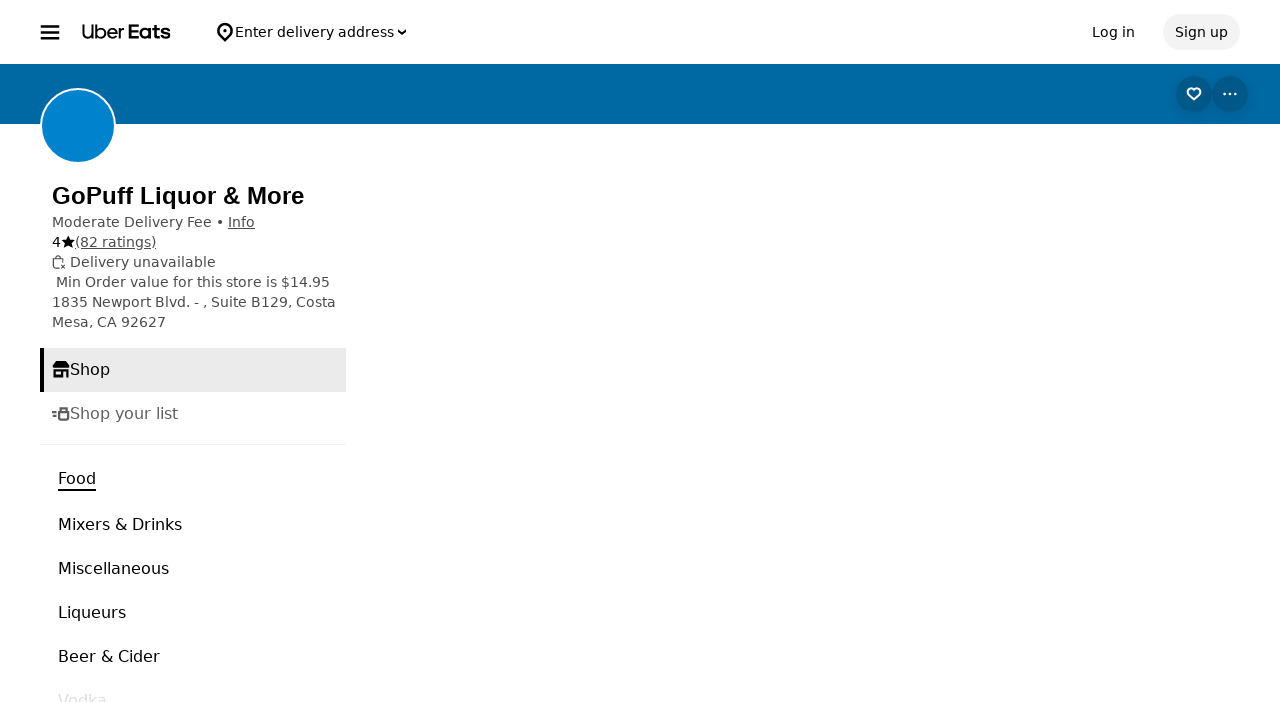

--- FILE ---
content_type: text/html; charset=utf-8
request_url: https://www.google.com/recaptcha/api2/anchor?ar=1&k=6LcP8akUAAAAAMkn2Bo434JdPoTEQpSk2lHODhi0&co=aHR0cHM6Ly93d3cudWJlcmVhdHMuY29tOjQ0Mw..&hl=en&v=PoyoqOPhxBO7pBk68S4YbpHZ&size=invisible&anchor-ms=20000&execute-ms=30000&cb=9fsu83o89q34
body_size: 49008
content:
<!DOCTYPE HTML><html dir="ltr" lang="en"><head><meta http-equiv="Content-Type" content="text/html; charset=UTF-8">
<meta http-equiv="X-UA-Compatible" content="IE=edge">
<title>reCAPTCHA</title>
<style type="text/css">
/* cyrillic-ext */
@font-face {
  font-family: 'Roboto';
  font-style: normal;
  font-weight: 400;
  font-stretch: 100%;
  src: url(//fonts.gstatic.com/s/roboto/v48/KFO7CnqEu92Fr1ME7kSn66aGLdTylUAMa3GUBHMdazTgWw.woff2) format('woff2');
  unicode-range: U+0460-052F, U+1C80-1C8A, U+20B4, U+2DE0-2DFF, U+A640-A69F, U+FE2E-FE2F;
}
/* cyrillic */
@font-face {
  font-family: 'Roboto';
  font-style: normal;
  font-weight: 400;
  font-stretch: 100%;
  src: url(//fonts.gstatic.com/s/roboto/v48/KFO7CnqEu92Fr1ME7kSn66aGLdTylUAMa3iUBHMdazTgWw.woff2) format('woff2');
  unicode-range: U+0301, U+0400-045F, U+0490-0491, U+04B0-04B1, U+2116;
}
/* greek-ext */
@font-face {
  font-family: 'Roboto';
  font-style: normal;
  font-weight: 400;
  font-stretch: 100%;
  src: url(//fonts.gstatic.com/s/roboto/v48/KFO7CnqEu92Fr1ME7kSn66aGLdTylUAMa3CUBHMdazTgWw.woff2) format('woff2');
  unicode-range: U+1F00-1FFF;
}
/* greek */
@font-face {
  font-family: 'Roboto';
  font-style: normal;
  font-weight: 400;
  font-stretch: 100%;
  src: url(//fonts.gstatic.com/s/roboto/v48/KFO7CnqEu92Fr1ME7kSn66aGLdTylUAMa3-UBHMdazTgWw.woff2) format('woff2');
  unicode-range: U+0370-0377, U+037A-037F, U+0384-038A, U+038C, U+038E-03A1, U+03A3-03FF;
}
/* math */
@font-face {
  font-family: 'Roboto';
  font-style: normal;
  font-weight: 400;
  font-stretch: 100%;
  src: url(//fonts.gstatic.com/s/roboto/v48/KFO7CnqEu92Fr1ME7kSn66aGLdTylUAMawCUBHMdazTgWw.woff2) format('woff2');
  unicode-range: U+0302-0303, U+0305, U+0307-0308, U+0310, U+0312, U+0315, U+031A, U+0326-0327, U+032C, U+032F-0330, U+0332-0333, U+0338, U+033A, U+0346, U+034D, U+0391-03A1, U+03A3-03A9, U+03B1-03C9, U+03D1, U+03D5-03D6, U+03F0-03F1, U+03F4-03F5, U+2016-2017, U+2034-2038, U+203C, U+2040, U+2043, U+2047, U+2050, U+2057, U+205F, U+2070-2071, U+2074-208E, U+2090-209C, U+20D0-20DC, U+20E1, U+20E5-20EF, U+2100-2112, U+2114-2115, U+2117-2121, U+2123-214F, U+2190, U+2192, U+2194-21AE, U+21B0-21E5, U+21F1-21F2, U+21F4-2211, U+2213-2214, U+2216-22FF, U+2308-230B, U+2310, U+2319, U+231C-2321, U+2336-237A, U+237C, U+2395, U+239B-23B7, U+23D0, U+23DC-23E1, U+2474-2475, U+25AF, U+25B3, U+25B7, U+25BD, U+25C1, U+25CA, U+25CC, U+25FB, U+266D-266F, U+27C0-27FF, U+2900-2AFF, U+2B0E-2B11, U+2B30-2B4C, U+2BFE, U+3030, U+FF5B, U+FF5D, U+1D400-1D7FF, U+1EE00-1EEFF;
}
/* symbols */
@font-face {
  font-family: 'Roboto';
  font-style: normal;
  font-weight: 400;
  font-stretch: 100%;
  src: url(//fonts.gstatic.com/s/roboto/v48/KFO7CnqEu92Fr1ME7kSn66aGLdTylUAMaxKUBHMdazTgWw.woff2) format('woff2');
  unicode-range: U+0001-000C, U+000E-001F, U+007F-009F, U+20DD-20E0, U+20E2-20E4, U+2150-218F, U+2190, U+2192, U+2194-2199, U+21AF, U+21E6-21F0, U+21F3, U+2218-2219, U+2299, U+22C4-22C6, U+2300-243F, U+2440-244A, U+2460-24FF, U+25A0-27BF, U+2800-28FF, U+2921-2922, U+2981, U+29BF, U+29EB, U+2B00-2BFF, U+4DC0-4DFF, U+FFF9-FFFB, U+10140-1018E, U+10190-1019C, U+101A0, U+101D0-101FD, U+102E0-102FB, U+10E60-10E7E, U+1D2C0-1D2D3, U+1D2E0-1D37F, U+1F000-1F0FF, U+1F100-1F1AD, U+1F1E6-1F1FF, U+1F30D-1F30F, U+1F315, U+1F31C, U+1F31E, U+1F320-1F32C, U+1F336, U+1F378, U+1F37D, U+1F382, U+1F393-1F39F, U+1F3A7-1F3A8, U+1F3AC-1F3AF, U+1F3C2, U+1F3C4-1F3C6, U+1F3CA-1F3CE, U+1F3D4-1F3E0, U+1F3ED, U+1F3F1-1F3F3, U+1F3F5-1F3F7, U+1F408, U+1F415, U+1F41F, U+1F426, U+1F43F, U+1F441-1F442, U+1F444, U+1F446-1F449, U+1F44C-1F44E, U+1F453, U+1F46A, U+1F47D, U+1F4A3, U+1F4B0, U+1F4B3, U+1F4B9, U+1F4BB, U+1F4BF, U+1F4C8-1F4CB, U+1F4D6, U+1F4DA, U+1F4DF, U+1F4E3-1F4E6, U+1F4EA-1F4ED, U+1F4F7, U+1F4F9-1F4FB, U+1F4FD-1F4FE, U+1F503, U+1F507-1F50B, U+1F50D, U+1F512-1F513, U+1F53E-1F54A, U+1F54F-1F5FA, U+1F610, U+1F650-1F67F, U+1F687, U+1F68D, U+1F691, U+1F694, U+1F698, U+1F6AD, U+1F6B2, U+1F6B9-1F6BA, U+1F6BC, U+1F6C6-1F6CF, U+1F6D3-1F6D7, U+1F6E0-1F6EA, U+1F6F0-1F6F3, U+1F6F7-1F6FC, U+1F700-1F7FF, U+1F800-1F80B, U+1F810-1F847, U+1F850-1F859, U+1F860-1F887, U+1F890-1F8AD, U+1F8B0-1F8BB, U+1F8C0-1F8C1, U+1F900-1F90B, U+1F93B, U+1F946, U+1F984, U+1F996, U+1F9E9, U+1FA00-1FA6F, U+1FA70-1FA7C, U+1FA80-1FA89, U+1FA8F-1FAC6, U+1FACE-1FADC, U+1FADF-1FAE9, U+1FAF0-1FAF8, U+1FB00-1FBFF;
}
/* vietnamese */
@font-face {
  font-family: 'Roboto';
  font-style: normal;
  font-weight: 400;
  font-stretch: 100%;
  src: url(//fonts.gstatic.com/s/roboto/v48/KFO7CnqEu92Fr1ME7kSn66aGLdTylUAMa3OUBHMdazTgWw.woff2) format('woff2');
  unicode-range: U+0102-0103, U+0110-0111, U+0128-0129, U+0168-0169, U+01A0-01A1, U+01AF-01B0, U+0300-0301, U+0303-0304, U+0308-0309, U+0323, U+0329, U+1EA0-1EF9, U+20AB;
}
/* latin-ext */
@font-face {
  font-family: 'Roboto';
  font-style: normal;
  font-weight: 400;
  font-stretch: 100%;
  src: url(//fonts.gstatic.com/s/roboto/v48/KFO7CnqEu92Fr1ME7kSn66aGLdTylUAMa3KUBHMdazTgWw.woff2) format('woff2');
  unicode-range: U+0100-02BA, U+02BD-02C5, U+02C7-02CC, U+02CE-02D7, U+02DD-02FF, U+0304, U+0308, U+0329, U+1D00-1DBF, U+1E00-1E9F, U+1EF2-1EFF, U+2020, U+20A0-20AB, U+20AD-20C0, U+2113, U+2C60-2C7F, U+A720-A7FF;
}
/* latin */
@font-face {
  font-family: 'Roboto';
  font-style: normal;
  font-weight: 400;
  font-stretch: 100%;
  src: url(//fonts.gstatic.com/s/roboto/v48/KFO7CnqEu92Fr1ME7kSn66aGLdTylUAMa3yUBHMdazQ.woff2) format('woff2');
  unicode-range: U+0000-00FF, U+0131, U+0152-0153, U+02BB-02BC, U+02C6, U+02DA, U+02DC, U+0304, U+0308, U+0329, U+2000-206F, U+20AC, U+2122, U+2191, U+2193, U+2212, U+2215, U+FEFF, U+FFFD;
}
/* cyrillic-ext */
@font-face {
  font-family: 'Roboto';
  font-style: normal;
  font-weight: 500;
  font-stretch: 100%;
  src: url(//fonts.gstatic.com/s/roboto/v48/KFO7CnqEu92Fr1ME7kSn66aGLdTylUAMa3GUBHMdazTgWw.woff2) format('woff2');
  unicode-range: U+0460-052F, U+1C80-1C8A, U+20B4, U+2DE0-2DFF, U+A640-A69F, U+FE2E-FE2F;
}
/* cyrillic */
@font-face {
  font-family: 'Roboto';
  font-style: normal;
  font-weight: 500;
  font-stretch: 100%;
  src: url(//fonts.gstatic.com/s/roboto/v48/KFO7CnqEu92Fr1ME7kSn66aGLdTylUAMa3iUBHMdazTgWw.woff2) format('woff2');
  unicode-range: U+0301, U+0400-045F, U+0490-0491, U+04B0-04B1, U+2116;
}
/* greek-ext */
@font-face {
  font-family: 'Roboto';
  font-style: normal;
  font-weight: 500;
  font-stretch: 100%;
  src: url(//fonts.gstatic.com/s/roboto/v48/KFO7CnqEu92Fr1ME7kSn66aGLdTylUAMa3CUBHMdazTgWw.woff2) format('woff2');
  unicode-range: U+1F00-1FFF;
}
/* greek */
@font-face {
  font-family: 'Roboto';
  font-style: normal;
  font-weight: 500;
  font-stretch: 100%;
  src: url(//fonts.gstatic.com/s/roboto/v48/KFO7CnqEu92Fr1ME7kSn66aGLdTylUAMa3-UBHMdazTgWw.woff2) format('woff2');
  unicode-range: U+0370-0377, U+037A-037F, U+0384-038A, U+038C, U+038E-03A1, U+03A3-03FF;
}
/* math */
@font-face {
  font-family: 'Roboto';
  font-style: normal;
  font-weight: 500;
  font-stretch: 100%;
  src: url(//fonts.gstatic.com/s/roboto/v48/KFO7CnqEu92Fr1ME7kSn66aGLdTylUAMawCUBHMdazTgWw.woff2) format('woff2');
  unicode-range: U+0302-0303, U+0305, U+0307-0308, U+0310, U+0312, U+0315, U+031A, U+0326-0327, U+032C, U+032F-0330, U+0332-0333, U+0338, U+033A, U+0346, U+034D, U+0391-03A1, U+03A3-03A9, U+03B1-03C9, U+03D1, U+03D5-03D6, U+03F0-03F1, U+03F4-03F5, U+2016-2017, U+2034-2038, U+203C, U+2040, U+2043, U+2047, U+2050, U+2057, U+205F, U+2070-2071, U+2074-208E, U+2090-209C, U+20D0-20DC, U+20E1, U+20E5-20EF, U+2100-2112, U+2114-2115, U+2117-2121, U+2123-214F, U+2190, U+2192, U+2194-21AE, U+21B0-21E5, U+21F1-21F2, U+21F4-2211, U+2213-2214, U+2216-22FF, U+2308-230B, U+2310, U+2319, U+231C-2321, U+2336-237A, U+237C, U+2395, U+239B-23B7, U+23D0, U+23DC-23E1, U+2474-2475, U+25AF, U+25B3, U+25B7, U+25BD, U+25C1, U+25CA, U+25CC, U+25FB, U+266D-266F, U+27C0-27FF, U+2900-2AFF, U+2B0E-2B11, U+2B30-2B4C, U+2BFE, U+3030, U+FF5B, U+FF5D, U+1D400-1D7FF, U+1EE00-1EEFF;
}
/* symbols */
@font-face {
  font-family: 'Roboto';
  font-style: normal;
  font-weight: 500;
  font-stretch: 100%;
  src: url(//fonts.gstatic.com/s/roboto/v48/KFO7CnqEu92Fr1ME7kSn66aGLdTylUAMaxKUBHMdazTgWw.woff2) format('woff2');
  unicode-range: U+0001-000C, U+000E-001F, U+007F-009F, U+20DD-20E0, U+20E2-20E4, U+2150-218F, U+2190, U+2192, U+2194-2199, U+21AF, U+21E6-21F0, U+21F3, U+2218-2219, U+2299, U+22C4-22C6, U+2300-243F, U+2440-244A, U+2460-24FF, U+25A0-27BF, U+2800-28FF, U+2921-2922, U+2981, U+29BF, U+29EB, U+2B00-2BFF, U+4DC0-4DFF, U+FFF9-FFFB, U+10140-1018E, U+10190-1019C, U+101A0, U+101D0-101FD, U+102E0-102FB, U+10E60-10E7E, U+1D2C0-1D2D3, U+1D2E0-1D37F, U+1F000-1F0FF, U+1F100-1F1AD, U+1F1E6-1F1FF, U+1F30D-1F30F, U+1F315, U+1F31C, U+1F31E, U+1F320-1F32C, U+1F336, U+1F378, U+1F37D, U+1F382, U+1F393-1F39F, U+1F3A7-1F3A8, U+1F3AC-1F3AF, U+1F3C2, U+1F3C4-1F3C6, U+1F3CA-1F3CE, U+1F3D4-1F3E0, U+1F3ED, U+1F3F1-1F3F3, U+1F3F5-1F3F7, U+1F408, U+1F415, U+1F41F, U+1F426, U+1F43F, U+1F441-1F442, U+1F444, U+1F446-1F449, U+1F44C-1F44E, U+1F453, U+1F46A, U+1F47D, U+1F4A3, U+1F4B0, U+1F4B3, U+1F4B9, U+1F4BB, U+1F4BF, U+1F4C8-1F4CB, U+1F4D6, U+1F4DA, U+1F4DF, U+1F4E3-1F4E6, U+1F4EA-1F4ED, U+1F4F7, U+1F4F9-1F4FB, U+1F4FD-1F4FE, U+1F503, U+1F507-1F50B, U+1F50D, U+1F512-1F513, U+1F53E-1F54A, U+1F54F-1F5FA, U+1F610, U+1F650-1F67F, U+1F687, U+1F68D, U+1F691, U+1F694, U+1F698, U+1F6AD, U+1F6B2, U+1F6B9-1F6BA, U+1F6BC, U+1F6C6-1F6CF, U+1F6D3-1F6D7, U+1F6E0-1F6EA, U+1F6F0-1F6F3, U+1F6F7-1F6FC, U+1F700-1F7FF, U+1F800-1F80B, U+1F810-1F847, U+1F850-1F859, U+1F860-1F887, U+1F890-1F8AD, U+1F8B0-1F8BB, U+1F8C0-1F8C1, U+1F900-1F90B, U+1F93B, U+1F946, U+1F984, U+1F996, U+1F9E9, U+1FA00-1FA6F, U+1FA70-1FA7C, U+1FA80-1FA89, U+1FA8F-1FAC6, U+1FACE-1FADC, U+1FADF-1FAE9, U+1FAF0-1FAF8, U+1FB00-1FBFF;
}
/* vietnamese */
@font-face {
  font-family: 'Roboto';
  font-style: normal;
  font-weight: 500;
  font-stretch: 100%;
  src: url(//fonts.gstatic.com/s/roboto/v48/KFO7CnqEu92Fr1ME7kSn66aGLdTylUAMa3OUBHMdazTgWw.woff2) format('woff2');
  unicode-range: U+0102-0103, U+0110-0111, U+0128-0129, U+0168-0169, U+01A0-01A1, U+01AF-01B0, U+0300-0301, U+0303-0304, U+0308-0309, U+0323, U+0329, U+1EA0-1EF9, U+20AB;
}
/* latin-ext */
@font-face {
  font-family: 'Roboto';
  font-style: normal;
  font-weight: 500;
  font-stretch: 100%;
  src: url(//fonts.gstatic.com/s/roboto/v48/KFO7CnqEu92Fr1ME7kSn66aGLdTylUAMa3KUBHMdazTgWw.woff2) format('woff2');
  unicode-range: U+0100-02BA, U+02BD-02C5, U+02C7-02CC, U+02CE-02D7, U+02DD-02FF, U+0304, U+0308, U+0329, U+1D00-1DBF, U+1E00-1E9F, U+1EF2-1EFF, U+2020, U+20A0-20AB, U+20AD-20C0, U+2113, U+2C60-2C7F, U+A720-A7FF;
}
/* latin */
@font-face {
  font-family: 'Roboto';
  font-style: normal;
  font-weight: 500;
  font-stretch: 100%;
  src: url(//fonts.gstatic.com/s/roboto/v48/KFO7CnqEu92Fr1ME7kSn66aGLdTylUAMa3yUBHMdazQ.woff2) format('woff2');
  unicode-range: U+0000-00FF, U+0131, U+0152-0153, U+02BB-02BC, U+02C6, U+02DA, U+02DC, U+0304, U+0308, U+0329, U+2000-206F, U+20AC, U+2122, U+2191, U+2193, U+2212, U+2215, U+FEFF, U+FFFD;
}
/* cyrillic-ext */
@font-face {
  font-family: 'Roboto';
  font-style: normal;
  font-weight: 900;
  font-stretch: 100%;
  src: url(//fonts.gstatic.com/s/roboto/v48/KFO7CnqEu92Fr1ME7kSn66aGLdTylUAMa3GUBHMdazTgWw.woff2) format('woff2');
  unicode-range: U+0460-052F, U+1C80-1C8A, U+20B4, U+2DE0-2DFF, U+A640-A69F, U+FE2E-FE2F;
}
/* cyrillic */
@font-face {
  font-family: 'Roboto';
  font-style: normal;
  font-weight: 900;
  font-stretch: 100%;
  src: url(//fonts.gstatic.com/s/roboto/v48/KFO7CnqEu92Fr1ME7kSn66aGLdTylUAMa3iUBHMdazTgWw.woff2) format('woff2');
  unicode-range: U+0301, U+0400-045F, U+0490-0491, U+04B0-04B1, U+2116;
}
/* greek-ext */
@font-face {
  font-family: 'Roboto';
  font-style: normal;
  font-weight: 900;
  font-stretch: 100%;
  src: url(//fonts.gstatic.com/s/roboto/v48/KFO7CnqEu92Fr1ME7kSn66aGLdTylUAMa3CUBHMdazTgWw.woff2) format('woff2');
  unicode-range: U+1F00-1FFF;
}
/* greek */
@font-face {
  font-family: 'Roboto';
  font-style: normal;
  font-weight: 900;
  font-stretch: 100%;
  src: url(//fonts.gstatic.com/s/roboto/v48/KFO7CnqEu92Fr1ME7kSn66aGLdTylUAMa3-UBHMdazTgWw.woff2) format('woff2');
  unicode-range: U+0370-0377, U+037A-037F, U+0384-038A, U+038C, U+038E-03A1, U+03A3-03FF;
}
/* math */
@font-face {
  font-family: 'Roboto';
  font-style: normal;
  font-weight: 900;
  font-stretch: 100%;
  src: url(//fonts.gstatic.com/s/roboto/v48/KFO7CnqEu92Fr1ME7kSn66aGLdTylUAMawCUBHMdazTgWw.woff2) format('woff2');
  unicode-range: U+0302-0303, U+0305, U+0307-0308, U+0310, U+0312, U+0315, U+031A, U+0326-0327, U+032C, U+032F-0330, U+0332-0333, U+0338, U+033A, U+0346, U+034D, U+0391-03A1, U+03A3-03A9, U+03B1-03C9, U+03D1, U+03D5-03D6, U+03F0-03F1, U+03F4-03F5, U+2016-2017, U+2034-2038, U+203C, U+2040, U+2043, U+2047, U+2050, U+2057, U+205F, U+2070-2071, U+2074-208E, U+2090-209C, U+20D0-20DC, U+20E1, U+20E5-20EF, U+2100-2112, U+2114-2115, U+2117-2121, U+2123-214F, U+2190, U+2192, U+2194-21AE, U+21B0-21E5, U+21F1-21F2, U+21F4-2211, U+2213-2214, U+2216-22FF, U+2308-230B, U+2310, U+2319, U+231C-2321, U+2336-237A, U+237C, U+2395, U+239B-23B7, U+23D0, U+23DC-23E1, U+2474-2475, U+25AF, U+25B3, U+25B7, U+25BD, U+25C1, U+25CA, U+25CC, U+25FB, U+266D-266F, U+27C0-27FF, U+2900-2AFF, U+2B0E-2B11, U+2B30-2B4C, U+2BFE, U+3030, U+FF5B, U+FF5D, U+1D400-1D7FF, U+1EE00-1EEFF;
}
/* symbols */
@font-face {
  font-family: 'Roboto';
  font-style: normal;
  font-weight: 900;
  font-stretch: 100%;
  src: url(//fonts.gstatic.com/s/roboto/v48/KFO7CnqEu92Fr1ME7kSn66aGLdTylUAMaxKUBHMdazTgWw.woff2) format('woff2');
  unicode-range: U+0001-000C, U+000E-001F, U+007F-009F, U+20DD-20E0, U+20E2-20E4, U+2150-218F, U+2190, U+2192, U+2194-2199, U+21AF, U+21E6-21F0, U+21F3, U+2218-2219, U+2299, U+22C4-22C6, U+2300-243F, U+2440-244A, U+2460-24FF, U+25A0-27BF, U+2800-28FF, U+2921-2922, U+2981, U+29BF, U+29EB, U+2B00-2BFF, U+4DC0-4DFF, U+FFF9-FFFB, U+10140-1018E, U+10190-1019C, U+101A0, U+101D0-101FD, U+102E0-102FB, U+10E60-10E7E, U+1D2C0-1D2D3, U+1D2E0-1D37F, U+1F000-1F0FF, U+1F100-1F1AD, U+1F1E6-1F1FF, U+1F30D-1F30F, U+1F315, U+1F31C, U+1F31E, U+1F320-1F32C, U+1F336, U+1F378, U+1F37D, U+1F382, U+1F393-1F39F, U+1F3A7-1F3A8, U+1F3AC-1F3AF, U+1F3C2, U+1F3C4-1F3C6, U+1F3CA-1F3CE, U+1F3D4-1F3E0, U+1F3ED, U+1F3F1-1F3F3, U+1F3F5-1F3F7, U+1F408, U+1F415, U+1F41F, U+1F426, U+1F43F, U+1F441-1F442, U+1F444, U+1F446-1F449, U+1F44C-1F44E, U+1F453, U+1F46A, U+1F47D, U+1F4A3, U+1F4B0, U+1F4B3, U+1F4B9, U+1F4BB, U+1F4BF, U+1F4C8-1F4CB, U+1F4D6, U+1F4DA, U+1F4DF, U+1F4E3-1F4E6, U+1F4EA-1F4ED, U+1F4F7, U+1F4F9-1F4FB, U+1F4FD-1F4FE, U+1F503, U+1F507-1F50B, U+1F50D, U+1F512-1F513, U+1F53E-1F54A, U+1F54F-1F5FA, U+1F610, U+1F650-1F67F, U+1F687, U+1F68D, U+1F691, U+1F694, U+1F698, U+1F6AD, U+1F6B2, U+1F6B9-1F6BA, U+1F6BC, U+1F6C6-1F6CF, U+1F6D3-1F6D7, U+1F6E0-1F6EA, U+1F6F0-1F6F3, U+1F6F7-1F6FC, U+1F700-1F7FF, U+1F800-1F80B, U+1F810-1F847, U+1F850-1F859, U+1F860-1F887, U+1F890-1F8AD, U+1F8B0-1F8BB, U+1F8C0-1F8C1, U+1F900-1F90B, U+1F93B, U+1F946, U+1F984, U+1F996, U+1F9E9, U+1FA00-1FA6F, U+1FA70-1FA7C, U+1FA80-1FA89, U+1FA8F-1FAC6, U+1FACE-1FADC, U+1FADF-1FAE9, U+1FAF0-1FAF8, U+1FB00-1FBFF;
}
/* vietnamese */
@font-face {
  font-family: 'Roboto';
  font-style: normal;
  font-weight: 900;
  font-stretch: 100%;
  src: url(//fonts.gstatic.com/s/roboto/v48/KFO7CnqEu92Fr1ME7kSn66aGLdTylUAMa3OUBHMdazTgWw.woff2) format('woff2');
  unicode-range: U+0102-0103, U+0110-0111, U+0128-0129, U+0168-0169, U+01A0-01A1, U+01AF-01B0, U+0300-0301, U+0303-0304, U+0308-0309, U+0323, U+0329, U+1EA0-1EF9, U+20AB;
}
/* latin-ext */
@font-face {
  font-family: 'Roboto';
  font-style: normal;
  font-weight: 900;
  font-stretch: 100%;
  src: url(//fonts.gstatic.com/s/roboto/v48/KFO7CnqEu92Fr1ME7kSn66aGLdTylUAMa3KUBHMdazTgWw.woff2) format('woff2');
  unicode-range: U+0100-02BA, U+02BD-02C5, U+02C7-02CC, U+02CE-02D7, U+02DD-02FF, U+0304, U+0308, U+0329, U+1D00-1DBF, U+1E00-1E9F, U+1EF2-1EFF, U+2020, U+20A0-20AB, U+20AD-20C0, U+2113, U+2C60-2C7F, U+A720-A7FF;
}
/* latin */
@font-face {
  font-family: 'Roboto';
  font-style: normal;
  font-weight: 900;
  font-stretch: 100%;
  src: url(//fonts.gstatic.com/s/roboto/v48/KFO7CnqEu92Fr1ME7kSn66aGLdTylUAMa3yUBHMdazQ.woff2) format('woff2');
  unicode-range: U+0000-00FF, U+0131, U+0152-0153, U+02BB-02BC, U+02C6, U+02DA, U+02DC, U+0304, U+0308, U+0329, U+2000-206F, U+20AC, U+2122, U+2191, U+2193, U+2212, U+2215, U+FEFF, U+FFFD;
}

</style>
<link rel="stylesheet" type="text/css" href="https://www.gstatic.com/recaptcha/releases/PoyoqOPhxBO7pBk68S4YbpHZ/styles__ltr.css">
<script nonce="MiAcgtv8wy76gFI-dQBkuA" type="text/javascript">window['__recaptcha_api'] = 'https://www.google.com/recaptcha/api2/';</script>
<script type="text/javascript" src="https://www.gstatic.com/recaptcha/releases/PoyoqOPhxBO7pBk68S4YbpHZ/recaptcha__en.js" nonce="MiAcgtv8wy76gFI-dQBkuA">
      
    </script></head>
<body><div id="rc-anchor-alert" class="rc-anchor-alert"></div>
<input type="hidden" id="recaptcha-token" value="[base64]">
<script type="text/javascript" nonce="MiAcgtv8wy76gFI-dQBkuA">
      recaptcha.anchor.Main.init("[\x22ainput\x22,[\x22bgdata\x22,\x22\x22,\[base64]/[base64]/[base64]/[base64]/[base64]/[base64]/[base64]/[base64]/[base64]/[base64]\\u003d\x22,\[base64]\x22,\x22wrXCt8KLfsOzccOUw5zDocK1HsOFR8KIw7YewpMuwp7CiMKjw44hwp5cw7TDhcKTEcKBWcKRaQzDlMKdw5cFFFXCj8OOAH3DmRLDtWLCmkgRfwjCuRTDjWZ5OkZRY8OcZMOOw6ZoN1TCpRtMMMKsbjZQwrUHw6bDjMKMMsKwwrjCvMKfw7NZw6ZaNcKnOX/DvcOhT8Onw5TDuS3ClcO1wrA8GsO/LiTCksOhHWZgHcOWw6TCmQzDjsOwBE4twqPDumbClsOswrzDq8O+bxbDh8KXwpTCvHvCtlwcw6rDu8Kpwroyw54EwqzCrsKdwrjDrVfDlsKDwpnDn3l7wqhpw48Rw5nDusKNQMKBw58MIsOMX8KFUg/CjMKywroTw7fCqxfCmDoCSAzCniMLwoLDgDUrdyfCpD7Cp8ODeMKrwo8aWTbDh8KnPFI5w6DCqsOOw4TCtMKcVMOwwpFyNlvCucOqRGMyw4TCvl7ChcK2w4jDvWzDrlXCg8KhR11yO8K1w5YeBkDDo8K6wr4aCmDCvsKNaMKQDjMiDsK/[base64]/wphJURh2UF1FwoMlw5rDgMK+K8KjwojDkE/CucOmNMOew6lJw5ENw6s4bEx9TBvDsApWYsKkwpZ4djzDssO9Yk9Kw5lhQcO7OMO0ZxM0w7MxJ8Ocw5bClsKTdw/Cg8OiIGwzw60AQy1lXMK+wqLCtFpjPMOaw7bCrMKVwoPDkhXChcOcw5/[base64]/DvMOHwqtzDMOfEcO0L8OnTcKjwoUww44tAcOlw5Qbwo/DiHwMLsO+dsO4F8KRNgPCoMKBNwHCu8KhwoDCsVTCrFkwU8Oiwq7ChSw8WBx/wp3Cn8OMwo4aw6ECwr3CoAQow5/DvsOMwrYCPE3DlsKgGE1tHU7DtcKBw4Uuw71pGcKvVXjCjGsoU8Krw5jDkVd1HnkUw6bCqzlmwoUJwpbCgWbDl2F7N8KNVEbCjMKPwp0vbh3DuCfCoRZKwqHDs8KwTcOXw45Gw47CmsKmKl4wF8Oxw4LCqsKpUsO/[base64]/DkR5LwozDnm3DrjHCmsKRw4ktOMOxNsK2w7/DvsK8XUQIw7LCocOqBD8+TsO1U0LDsDYCw5vDtk93e8OPw78JVivDtUxfw6XCh8Ogwr85wpxywrLDs8KjwqhgGEvCuR1TwpRpwprCpcOjQMKBw5DCicKdISpdw7otIcKmJTrDhFcmbw/ClMO1YnXDh8KJw4rDkB11wpTCmsOswpUyw7DCnMO5w7fClMKHPMK1WlBsYsOUwogzXXzCksOrwrzCsETDl8Oaw5HDsMKCYFB+TjzCgjjCuMKtExbDuCXDryLDgMOTw5xgwq1aw5zCv8KqwrPCgcK4VErDjMKswoNxDiw6woBiGMODMcKHCMOcwopdwp/DusKew7R9ZsO5woXDiQ98wqXDs8OpB8OrwqoOK8OTNsKpXMKoVcO6wpvDr33Dq8KsMsODWBXChBLDm1cLwrZ5w5zDgCjCpnfCk8KKU8O1d0/DpMO7L8KHXMONPVzCn8OowojDilhJG8O8EMKiw7DDsz7DksKjwpjCj8KaTcKMw4TCvsOnw6zDsRIrHcKqbsK5AwYeW8K4QSPCjzvDi8KYdMKYRcK1w6/Co8KhP3TCl8K+wrXCpjhEw7HCgHgwT8KCQiBEwpjDtwrDv8KPw6TCpcO/w6MbKcOZwo7CmsKoDMK5wro4wpjDn8KHwoPCk8KaFxg5wpxYc2zDu13CvmnClBvDv07DqcO4awwtw57CtWrDhH4vbEnCv8ONFsOFwoPDrMKgesO5w5XDoMO9w7htcFEWa04UaQoqw7/DvcOXwrbCtkwERUo3wq/CnAJEcsOkcW44QMOmBX0qSgDDlsOkw6glMGvDtEbCg3jCkMO8cMOBw4U9UMOrw6bDnGHCoCbClwjDicKpJkQWwoxhwq3CmVTDuSotw6NjEiwbQ8KcBsO6w7bCksOBRXfDu8KaX8OxwrgmRcKtw7oCw4TDvzIrfsKKVCVrT8Ofwq1rw7/CkQ/CqX4VMELDqcK1wrUUwqPCr37Cs8KGwpF+w4ZmDgLCogZuwqHCk8KrO8KEw5lHw5F/dMOdeVgXw6bCtijDhsO0w6YGRUQGWEvClmnCnBQ9wovDgQPCu8OCaUnCp8K7dVzCo8KrI3BTw6vDkMOFwo3DisOeGH8uZsK+w6ppGllYwrkLGcK5XsKWw5leR8KGFRkKesO3FsKFw7PChsOxw7t2dsKsLj/[base64]/[base64]/fDHDrH1iw43CkcOewoIfwrk/wo7DmEfClxbCpsKlBMO8wrA9cEVwJsKjOMOPRCI0IXlLJMO/T8OiD8Obw7FFVQ5gw5/[base64]/Cml1sw5J9UhYIw6J/w4HCmhpcYTRew7NBfMOQPcKGwp7DiMOJw7J+w7/[base64]/DusKHURc8XMK6W0XDtU3ClcORC8OzC2fCt2nCnMKbA8OvwpsWw5nDv8KABhPCgcO8aj13wqdpHTPDv1TChw7DhkHCmVFHw5chw49sw4Baw7wQwo7DuMOFdMK/VsKrwqLCicO9wrp+asOWCSPClsKDw5/[base64]/CtcOQw6DCqcK2w7pbFXsiwrMbKcKcw44/w7kqdMOFABLDv8KkworDg8OPwpLDrwh/w4gHMcO5w6jDpijDpcKoFMO/[base64]/DrcK0wrVxwqVbPBFZw5dkw7fCoMK2OAFRG2/DikbCmsKOwqLDqRYPw4MDw7zDpjLCmsKyw4PCnXBGw7xSw6wLesKMwrvDkinCrXYeWiB7w6TCv2fDhw3CplBSwq/ChnXCqkUJw6cRw5jDoAbCncK7dMKSwqXDpcOEw7QcOBRbw5ZjG8KdwrXCkG/ClsKsw4dLwrrCpsKawpLCpmNiwrfDkT5pJMOPOyRQwrPDrcK4w5bCiAddRcOKHcO7w7t5a8OFAVRFwrosfMOhw4FQw51Aw7rCplwcw4XDn8Kgwo3ChMOtLR49CsOhAwzDsWjDuhlrwpLChsKBwp7Dij7DrsK7Bw/[base64]/ChsKKMi3Ds8O5w7d3ZmjCgmLCjsKkwokwwr/DicOcOFrCmMOgwqhRLsKMwp3CscKcNwIrUG/Dn3dRwrdVIsK+EMOgwr0owo8Cw7vChcOQD8KuwqVWwqPCu8OkwrMCw6vClFXDtMOjF3F/wqzCt2MbNMO5QcO1wpjDrsOPw7/DuC3CmsKlUSQewprDp2/CiEjDmFLCrMKFwrclwozCm8ODwoVxXTFBIsO5QERSw5fCgzdbUyZ+QMOSecO+w4/DvCttwrrDuhRUw5XDmcOLwqcBwqvCtUjCvFHCs8KnY8KhB8O1wqkJwpJpwpPCo8OZeXJEKibCscKhwoNaw5PCrxxvw551NsKAwojDrcKRA8KVwq/DncO+w6wRw458B1FjwpYtIg3CkAjDnsO/JX7CjUzCshpBPsKuwp/Dv2BMwr7Ck8KlOWBww7jDt8Kad8KXDijDlBnDjSYPwooOPDDCgsK2w5USfFvDlhzDu8OLKkLDqcOgMRt3F8OvMAU7wqjDlMOBY1QIw51UUScawrovBBXDucK8wrwPGcOew5jClcKGKwjCjcOqw5TDrQ/DkMOUw5Mmwo0fKHbCtMKXKcObURrCpcKNDUjCjMO8woZdVR46w4gBG1VRfcOmwr1RwqPCvcOmw5VcSSHCr0sGw4p0w4oOw5Mhw6cIwo3ChMOQw5wqX8KDEmTDrMKowrhiwqnDvXHChsOAw5IkeUp0w5TDpcK2w51FKj9tw7HCk1/CpcOxJcObw4PDsHhNwo49w7YjwpPDq8Kcw7hfZ0vDtzHDtiTCvsKPU8OBwoIQw6DDrcOsJwPDsjnCgG7CoFvCvcO/AMOudMK7flLDosK+w4PCjMOWXsKaw7DDu8Ogc8KuHMK7FMOPw4RBTsOhHMOiw53CvMKawqUpwrR/wrsqw7swwq/DqMODw4XDlsKMTCEGAi90Umdywp4mw6PDs8Osw63DmXjCrsOrZCw1wohAAUohw7Z9ZU3Dnh3CnyM+wrxlw68WwrNlw4c/[base64]/DnMOUw5w6wrVLw5lHBcOPYsOVw7hMKsOEw5HCicKzwrFLSiAoXCbDvkvDvmXDrEfDlHtUSMOOSMO3JcOaSSxUw5kwGT/[base64]/w7JHBsO9wo0UXQXDiMO3w6J3GDbDmFFYw7LCjcOTw6nDpzTDmWLDgsKZwplGw6kmZCgww4rCvE3ChMKwwqAIw6fCu8OyWsOOwrdTw6ZhwpzDqW3DvcOKNWbDosOWw4vDscOmAsKpw4FKwpUGSWg3KwlXK37Cj1BkwpU9w7jDl8KOw7nDgcOdcsOwwr4ER8KKfMKawp/ClkhKZEXCp2LCh3LDlMKzw5PDqMOJwrxRw6klczTDsi7CiA/DggDDsMOGw4IpEsKwwq1RZ8KPaMOrBcKCw6/CksKBwpxZwpZBwoXDjS91wpcSwp7DpwVGVMOVacOew7vCjMOkWx85wq7DnxNOfzN8MzDDqsKuVsK+UTUxXsOwAsKAwrPDu8OEw4vDksKBW1vChMOWccO1w6XDuMOCRUTCsWwsw5DDrsKrbyzCg8OIwrjDgn/Ct8KwdcOQecKqcMKHw6fCmsO0FMKUwopjw7VjBMOvw4JtwrkYSXpDwpRew4nDnMOxwo1VwpHDt8OWwqZRw4fCuXjDjMOKwqLDgGcUa8Kjw7bDjQJjw4FzK8O0w7cWWMOwDC5Ew78Ye8OvGysDw7Y1w790wqFxbiNDPCDDoMO1cgDCkTckw5HClsKjw6/CqR3DgU3Ch8Okw6F7w7/[base64]/[base64]/DhQ/DhwTCm8K8bTk6wr8fNjQbHcKew651Oz3Dg8OXw58nw6bDocKADBANwpppwqTDqcKyfVUGccKIPmxBwqYJwpXDlV0+PMK7w6EOOmBeHG9/[base64]/w6HDgwIuw7zDnsOsw5nDqiMXZMKuwqVIw4ZBMsOPER3CqcOpJ8OnCVzCisK6wpkIwpYyIsKEw7HCph8owpbDsMOKNj/Dtxk8w6pDw6XDuMOrwoY3woLCi38Kw5xlw5wQYnTCk8OiDMOcH8O+KsK2dsK4JlBDZAZvbHbCoMO6wo7CvXsJwrlowpHDtMO9f8K9wq/[base64]/CkRPCgExCwoJXbV5Rw5/CoMK2LjLDvcOow47CnUx9w5MIw5LDnkvChcKXE8KDworDv8Kew4LCt1nDg8K4wq9tREjCisKvw4DDjiJVwo9BCRPCmQVOesKTwpHDhgwBw6IvfwzDscKjeT9cS0Bbw4rDocOiBkbDgRMgwqp/w77DjsOLS8Odc8Kqw4tvwrZsM8Kdw6nCgMO7aVHCvwzDkEIYwqTCmmNkPcKXETppPUwQwp7CuMKsAk9SRjTCj8Kqwoljw4vCgcOtIcOYRsKuw5LCpDAaaXvDlHscwpo5woHDo8OWXGlnwpzCuRRcwr3ChcK9CsONbsOYByZRwq3DhXDDjQTCpEFaBMOpw7JmJDc/woAPUCjCs1AkfMKfw7HCtyFmwpDDgh/CisKawr3DqDXCoMKiFMKkwqjCpi3DnMKJwprCqHTDoip4wrtiwoAcIAjCpMOjwr/Cp8O0fsKGQx/DlsOoPxhlw6NdWSXDiVzDgwwfT8OsbWvCsX7DosKlw47CgMKBdzU1wojDucO/w545w7Nuw7HDgDbDpcKSw45UwpZGw4VOw4V7IsK4Sm/Cp8Kjw7HDi8OGKcObw6fDum4VUcO9cHLCv05lWsKfIcOmw7wGTXJQwoIOwqbCjsO4YlnDs8KQHMO8GMOaw7jCgCxte8KfwrpKPlLCrDXChDDDtcOKwrtMWWjCgsKow6/DuD5HJsO+w7DDnsKGGUjDhcOWw6wGGWpew74Ww67CmMO9MMOMw7DCnMKow5oBw5NGwr0uwpDDhMKwTcOZbEXDicKzT04tH1vCkgQ0QgnCqsKwSMOXw6Yjw4p7wpZVw6fCq8KPwop/w7HCusKGw79iwqvDksOywosFGMOXLcO+PcOSSUgyJ0fCkcOTF8Onw6zDoMK+wrbCi200w5DCrlhOHmfCm0/DgGjClsORdQDCqMKqSlIlw73DjcK0w4Y0D8Kow7QFwplewokySgRgQsOxwr5fwp/DmVXDtcKHKzbCiAvDicKlwqJDQ2JKPVnCu8OJLcKpPcK3VcOaw5wgwrvDtMKxAcORwoUaHcOWHlPDhzdawqTCuMOfw4MFw7/CpMO7wrEZSsOdf8KuKMKSTcOCPzTDkD5Pw5JswoTDrH1kwrPDr8O6w73DnA1VS8Kmw5gbEEwow4htw6V9DcK8Q8OQw7/[base64]/Cr8OTwrUGMU9OFcK7JAnCvjTCtn5OwrjDo8Onw4jDvSzDpQhlOwdvdsKLwp0VHsOFw4FFwrd7DMKswrnDosOKw5IFw6/[base64]/DmG7DvCbCnGvCgwrDo2oawp4jeD3CtsKkw47Dl8KFwrlDQjXCg8KQw4/Don5fOMKUw67CsSJGwpB4HHI3wr8mKkbDlWY/w546KXRfwqHClR4VwpxFHcKdXjbDhyDCtMO9w77DpsKBWsKVwrdjwqPDucK7w6h6DcOcwqLChMOTNcKeYDvDssOnBkXDu1BnLMKNwrfCs8O6ZcK3eMKCwpLCi2PDmzTDr0fCrz7DhsKEAQpewpZOw7/[base64]/DjcO1w7FEZsK5f0vClcKQWzIeRiwWwoVfwopIW0HDpcK2V0zDscOfGFY9wrNrIMOmw5/CpSvCrG7CkTDDjcKYwoDCo8O8VsKNTmbDglNPw5x9V8O8w603w4ENDcOEMRzDvcKzR8KGw7rDr8K/Xk86E8K/[base64]/DsMKdS8OUw5skNcOXw5bCtnsewqzDtcOMa8Kjw4zCgyDDomV0wqIPw6c5w6BFwrQVw75zeMKzSMKEw5nDusOnIcKYDz7DgAIuXcOuwpzDs8O/[base64]/[base64]/eCVGVRk2IMOcwrZTO8OkBHtzw7Jhw6rClCjDgsO6w78KW05swqxEw5Riw4HDh0/CscOQwqIUw68ww5jDuWFQJkDDmjnCo0hDETMyacKewpgwRsOvwoLCsMKeTMO+wpzCiMOsHwxUH3XDpsOzw7YxeBvDvF4PIzk2F8OYDmbCo8K/w7oSbAdecS3Ds8KgKMKoPMKPwoLDvcKmB0bDuUHDm0pww7HCl8OsYXfDojAOTTnDm3MUw7g/KMOnGxnDkBHDusKjW2UtG2fCrQgSw7ICe0EIwrlDwr0URmTDmsKmwpzCuXcka8KnH8KRTsO0EWJAFMK3NMKhw6MHwpvCiGBMEDzDhyYWM8KKB197LxIIOmstKT/ClXDClU3DugUjwrgmw6JfAcKkBEQ0d8KCwrLCtMKOw4rDt2Qrw60leMOsXMOaZHvCvHpnw4ROAWTDljzCvcO7wqHCn1hQEgzDhRoeeMKIwqoEATlcClBSQnNBHXTCv2/CrcKvCDXDjQPDhjzCgy3Dux3DrT3CoxzDscOFJsKiSGfDmsOGa0s0AjRdYnnCvV8tVSdOacKew7XCu8OUQMOgb8OIacK0eDEsQn9hwpfDh8OgImdFw5PDvAfChcOOw4XDqmLChkQXw7xNwqxhC8KMwpnDhVQiwpLDgk7ChsKANMOMw5QkMMKVfjd/JMKzw7lEwp/DlBLDhMOtw5/DiMK9wrY5w6/CpnrDiMK7H8Ktw4LCoMOWwrrCiDDCqVV3LlTCiSF1w5sKw7/DuGzDmMKdw7zDmhc5NMKPw6TDg8KFEMOZwphEw7fDl8Orwq3ClsOKwrnCrcOYKDt4dAYlwqxcc8OOc8KIWwYBexFzw7TDo8O8woF8wr7DsDkswqE4wqjDpTXCrTBgwoXDlzHDncKRYDICWAbDrsOuLcOTwohmcMOgw7/DomvCvcKMXMObJDnCkVVfwq/CkhnCvwAuR8KwwqfDkgPCmMO6esKhbElFWcKsw5Z0HyzCoXnDsHBCZ8OiV8Olw4rDkDrDm8KbcQzDqC/DnR05ecKiwqTCtS7CvDzCqXzDkEnDokDCtBFDAyfCr8KdA8KnwovCh8K9ejgRw7XDjMOjwqxsZxIUb8KTw5k/dMO0wrE2w5jClMKLJ3g9wovCsAQqw4bDmQJEwo0hwopFdnLCsMOWw7PCqsKODDzCpVnDosKYOsOpw55AWGHDvwvDrVcaKsO6w6xtWcK6NBTCvEfDshVtwqhLIT/DocKDwpIqwo/DpUPDvGdQKyl8NcOheXABwqxLOcOfw4VAwrJQEjMDw4ASw67DgMOAFcO1w7rCujfDql0kWH3DnsKobhdNw5HCrRXCp8KjwrpeYR/Dh8O4MkzCvcOVJ3I9VcKuacOgw4h0Q07DgMO/w7LDpwbDssO1fMKgTcK5OsOQZy0LJMKiwobDkl8Pwq0OWXvDkwzDqx3Du8OHJTlBw7PDtcOnw63CkMOmwqhlw64xwp1cw7F3wphFwp/Dn8KTwrJ9wrY7MHLCmcKtw6JFw6kfwqZkZMOlSMKdw4DClcKSw6UaFArCscO8w5XDulvDhcKlwr3CusOZwpR/Y8OKUMO3ZcOXcMOww7FsYcKPbB1QwofDph8Lwppmw4PDqEHDv8KPa8KJAwPDpsOcw7/DhysFwq8lDUMAwogQAcKcGsO6woFKIV4mw51wOALCg3BvbMO/dxwqNMKdwpzCt1RDeMO+dsKbf8K5MxvCtAjChsOkwrrDmsKtw7DDuMKiQsKNwoheV8KFw6x+wonCt2FIwoJow73CliTDjh1yKcKROsKXSi9Mw5A3QMKeT8O/[base64]/Cu8OiwrjCujozWQ3Dk8Oxw4BCU3BiP8OSEhlzwptTwrgJBQ/CusO9GMOJwotzw6pRwpg7w41Bwo0qw6zCmEzCkWYFM8OPBgEXXcOPJ8OKCRTDixoeN2F9BR8TJ8Kbwpcuw7sFwoXDgMORB8K6AMOUw4LCgcOhUBvDjMKnw4PDhwI4wqZTw6/Ck8KQAsKyKcOSKFV8woFORcOHMXIXwpfDmh/DtXs9wrp8AWTDlcKBMFpgGz7DhsOJwp0AMsK4w4zCmsO3w4PDlzleej7Ct8KMwo/CgkcxwpXDscOywqMnwr3DucKSwrnCtsOsbjEywqTCtVHDpWM/wqbChsKAwrkyIsK8w4JSOsKLwq4BKMKlwqHCpcKxbcO9GsK1wpfCpkXDoMK/w4UUYsONFsOoYcOew5nDvMOSU8OOXhLDvBQJw7obw57Dt8O/J8OMGMOgJMO6NGw+dybCmzvCh8K1KTF4w6kDw4XDpXBzZRDCuEJ9QcOFL8OLw5DDpMOJwpjChwrCkCvDj1ttw7/ChALCgsORwp3DvivDu8Omwpl1w59bw6Acw6YaCznCvjfDoH4hw7XCnDl0KcOpwpcdwo5NJsKEw5LCksOnBsKRwonDpQ/CsjLCgWzDusKuNicOwr90FiMzw6PDtHwCRTXCncK/OcKxF3fDu8OiacO7aMKobnjCoQvDpsO3OgkgY8KNT8KbwrbDrz/DjGocwrLDlcOaesOcw7LCgVnDp8OKw6bDq8K7O8Owwq/DjEBFw7dqFMKsw4/Dj2ZsZ2vDgQVJw7rCpcKmYMOOw7fDnMKRDsKpw7t3DcOobcK/GsKuFGkmwrZnwrZCwpFSwprChW1Nwq1EbmDChwwuwoPDmcORTTIZbVVmWxTDpsOVwp/DnhxQw4cwCxRZEFBvwq5nd28ue2EYCXnCphtvw5XDjQDCicK7w5XColZDDk8lwpLDpH/[base64]/Cr1xZw7okT0XDl03CpcKDwpLDqkpcDHLDncOfwoI/w6nCu8OQwrLDh3bCqAkdFVhmL8KfwqUxRMOvw57ChMKoUsKgV8KEwoIkwqfDrUnCt8OtUH4jICbDsMKpB8OqwoHDkcKpQi7CmRrDl0RBw7DCrsOVw4RZwp/CrCPDrV7DmVJ0b2lBKMOPbcO3cMOFw4MEwqEnICfDskkSwrB6CQrCvcOQw4FFMcKawrcyPlxmwqF9w6AYd8O2fTbDjkAyUsO1WRUHMMO9w6oawoPCn8OEawTChgnDlxbDosOXeR7DmcOrw4vDtm/[base64]/CtsOjEj9bw7zCkMKGwrnDiTfDuDfDi3DCucOXw65aw7k7w7fCoi/[base64]/XcOlw7/[base64]/[base64]/Cr8Ofd8OnXnjCgMKQInxRGHY3ZMOnHVcIw5RbJcOYw7nCh01qFm/CsA/ChRUTCsKOwox6QGc3RR7CjcKIw5IRE8KiZsOjbhtVw6gIwrPCm2/Cs8Kbw4HDn8KWw5vDny4dwoTDqkU8wp7Dh8KRbsKyw4DClcK8dmHDrcKjasOqIcKLw5YiP8OKdB3DtMKsM2HDpMKhw7DDsMOgG8Kew4bDh27CksO7RsKAwohwXz/ChcKTL8Ozw7MmwoZvw7JqCsK5VjIqwpB+wrZaDMO4wp3DvE4XIcO2bhAawrzDhcOcw4FCw606w6wAwobDqsK5R8OTKsO7w6pQwqnCkV7Cu8OVDDZZTcO/DMKTUFYID23CmsO3ecKjw7wkOsKdwqVFwpRSwqx0O8KKwr3CmsOSwqgID8KvYcOwMk7DgMKgw5HDh8KawqbCpFdCBsOiwrvCt3Q/w7XDoMOSUsO7w6fCgsO8Qlthw63CohgnwqfCiMKAWnYdUsO4azXDt8ODwrfDkQFBOcKiAWfCpcKmXBssYsKoOkwSwrPDujgDw51FEl/[base64]/CscKrHsKLw7RnQ0gGwr/[base64]/[base64]/w6/DqmfCgXoSPTkYOgPDgsKhw4ZTWsOkwqBow7MPw50GLMKiw6/CjMK0TDppC8O2wrhnworCgwZKEMO7ZGDDgsKkNsK9JsO4w7FMw4pEQ8OaOMOmAMOIw4bCl8Oxw4jCgMOJAhDCi8OIwrVxw4fDlRN3w6ZCwpfCskIGw5fCjzlxwobCq8K7DyYcQMKxw5hmFHnDjV/CgcKiwpkXw4rCoWfDlsOMw4UFRVorwoU2wrvCtsOoZ8K4w5bDl8K9w7QZw4fCgsOAwoQPKMKnwok3w6bCoTgkIC8Zw5fDiVgnw7fCjcKkDsOawp5YV8O5csOnwpQAwr/[base64]/w5DCscOTwpDCtsKpMMOdeUYkwrZ+OcKmwrnCpwzCqcOrw4HDvcKJNwrDmQLChsK5QMOZD1EaJWQxw5fDmMO7w5Yrwqh6w5Rkw54xInN5NHYdw7fCh3hHKsOFwqvCoMKkWSfDr8Kie2MGwoUaBsO5wp/DhcO+w41bI1ofwqhdf8K0Kx/DkcKfwqsFw7rDjcOJJ8K5CcO9R8OLHcK5w5LCo8OgwojDrgbCjMOuHsOnwpYhBnHDkyTCqcO4wrfCu8Ktw7zDlm7ClcKqw7waasKZPMKTTycBw7Vtw7cHJloXFcKRfRjDpS3CgMOcZCvDnhvDu2QkE8OQwonCp8KFw5Rpw7oqw6l8ecOkUMK+Z8KewoowfsKNw4UZEz/[base64]/w5pGwqPDp8KowrMTdC3Cnx/[base64]/[base64]/DqSInwp/CrA7DgsOVLl8kOmDCkyLDu8OnwrrCrMKDQHbCq2zDvcOMVMOsw6XCqgNQw6FKIsKESQVwbcOOw6shwrPDrVledcKbO0lOw43Ds8O/[base64]/wrfCqcO3worCrcKfw4XCtMKBUGvDuMOdwpLDnsOVJWsPw5R9KiYCOsKFFMOLQ8K1wqtMwqY5CwpTw4rCnEJ/wrQBw5PDoB4dwp3Cv8OBwofCpn1leBwhdA7CjMKWFVocwp93WMOKw4MbScOpIcKWw4zDsCHDpcOtw5jCsR5ZwqvDp0PCssKdZcKkw7nCtRd7w69VGMOIw6dhL3LCqWlpbcOGwpXDlcOOw7jDuAF4wogAPTfDgQHCrWbDtsO9fkEZw6/Dk8K+w4PDosKVwojCh8OyXDfCqsKywoLCqFYjw6bCjUHDgMKxfcKVwpnDkcKIaRPCrEjDo8K8JsKOwo7CniBAw4zCtcOZw5lVCsOUBh7CvsOndBkuwp3DiD5JGsOTwpdFPcKtw7Bvw4ofw7IUw60UfMKDwrjCm8OVwpHCgcK8cUnDhl7Dv3fDmwt/[base64]/[base64]/[base64]/[base64]/S0dzGsKDw6XDtX/DmSjDsXJ4w6bCocKMFlbCuHl+fXbDq1fCqUYowr9Cw7jDhcKVw4nDu3jDoMKgw5/DqcO4w4lAH8OEL8OACQV6PlwUZ8K6wpZ2wo5fw5kUw74RwrJ8w74Ewq7CjcOiKXJQwpdGPg3DmsKjRMKHw7/CucOhN8OPO3rDhC/[base64]/Cj8OhdMOzbsKyw5/DiMKmwohzw53CtsOObgrCkiTCn0nCvkwjw7HDiVEXYGkTIcOlfsK0wp/DksKKAMOMwrsdMMO4wpHDvMKPw6/DusKWwoXCohXCkRTDplVlY0rDtSzDhz7ChMOacsK1cWp8GzXCnMKLb2/DmcK9w6TCjcO/XiU5w6DClizCtsKewq1Cw54MVcKXMsKEM8KvNwLCgVjDo8OwZxw+w6gqwr0wwpTCvQoIYFYqHsOSw65dSATCr8K8VMKBN8KRw6BBw47DlAPCoEHDmwvDksOWOsKsPS45CzhEP8KxG8OwA8OTM3Jbw6nCin/Du8O4fMKJwovClcOJwrEmYMO4woXCoQjCnMKSw6fCnwV7wr1yw53CjMKdw77CuU3DlScmwpXCucObw6FfwoLDjwlNwpvClX0aC8ORD8K0wpR+w4E1w5jCmMO8Q1hYw6oMw7jCmW/Cg03DhWHCgD4Iw4ghMMKAG3LCnhA3U0cgXsKgwo3CnglLw4HDr8Omw5XDk0RZPQYvw6HDtE7DhFsiAhtARcK7wokac8OIw7/[base64]/CpggTH8KFAglgH1BpLMONwrDDiMOWYMKawrnDvQXDogrCqHUew7fCon/CnyPDocKNTgcGw7bDlTzDnX/CvcK0SW8saMOvwq9MAx3Cj8KLw7zCgsOJQcOzw4RpewdvEAnCjCnDgcOsHcKpLD7CkE8KQcK9w45Bw5BRwpzCpcOBwrPCiMK2E8O6Q0rCpsOAwrnDuEJ7wohrasKHw6h5ZsOXCUvDnE7CtAYHLcKLKiPDoMKjw6nCuBvDgnnDuMKnTjIbwpTCvX/DmnzDtGNtPMOTG8O/AWfCpMKAwqDDgcKMRyDCp3AMVMODNcObwqp9wqvChMOtM8K6w6zCkC7CuRrCpW8TD8KjVSoxw6zCmAcUEcO4wr3CuFnDgD80wockwr8gL1TDtX7DhXDCvSzDhX/DpwfChsOIwpcdw6JWw4XCkk9Ewr5xwprCumXDu8ODw5DDgcOMZ8OxwqNDNRx+wqzCjsO5w5orw7TCkcKOAwjDhg/DoW7CtcO6LcOpw5t0w6p4wpJow48nwpoMw57Dk8K0a8Omwr3DoMK5Q8K8Z8O4bsKcE8Kkw6zCp1RJw7h0wox9worDkEvCvGHCtSzDlnLDqQHCgQcVRURLwrzCqwjDksKLFjEAABnDq8KAbH3DqjfDsAzCoMKzw6jDnMKXMkvDpgo4wos2w6BDwo5RwqUNYcOVD1tUDk/[base64]/CkXBaWsKMwq3DkMOxBnQhTsKrw5dxw5jCoVUgwrjDhMOIwrPCmsOkw5/[base64]/DozoeMWYxw5knwozDvsKzw5krw5hGQsOdd3oALDFGTlHChMK2wqoVw5Vmw7zDnMOnJ8KIasKuHEPCj23DrsOCbStiNiZUwqcJJTHCicKuTcKTw7DDvm7Cl8OYw4XDg8Kgw4/DrSzCmcO3Vk7CmMOewr/DgMK9wqnDocObZlTCiy/ClsKXw6nCncKKHMOPw57DqRkkPitFUMOGfhBPOcOFCsOuGUtpwoTCncOFMcKXYUpjwr7DpENTwos2LMOvwqbCvShywr4aX8OywqTCo8Oawo/Dk8K/[base64]/DlWkVEwt2w6pLw4Y7w53CiDtFXWcTOUjDhMOew6gBDjMOMcKRw6PDggLCqsO1DnfDth9lEjxxwqnCrgwww5Y4OnrCosO+w4DCny7CilrDi3BewrHDk8OCw75iw7YgSxfDvsKpw7bDucOGa8O+H8OVwqRHw7s2UyDCkcKBwp/ChnMcRX7DrcOuS8Ouwqdlwq3CnWZ/PsOsLcKfRkXCrkwiIjzDolfDgsKgw4Q7WsOuf8Kvw5o5KcKsKsK+w6fDrGPDksKvw5B0P8OwaW9te8ONw57CkcOZw7jCpUxIw4Btwr/Cu0Y5azpzwpDDgSrCh2xObAQCaQ8mw5DCjj1hHCRsWsKew7Yaw4bCg8OsacOAw7sbPMKvMcOTaQJpwrLDqRXCrMO8w4XCkm/CvUjDgBRIOxkjOBUUesOtwotOwpAFJRo8wqfChjscwq7CjExiw5MkInvDlkAHwpjDlMK/w7VJTEnCumfCsMOcGcKww7PDmkZmY8KIwqHCssK1K0skwpDCi8OhQ8OUwpnDiQ/DpmgXcsKNwqrDlMOPXsKWwpRUw5oiFnvCsMO3OTdKHzPCtnDDgcKPw6nCp8Oiw4XCg8OuZsK1wpjDtl7DrTDDnnA2w7HDrsK/YMKqC8KMNxMAwoUbwoEIUQfDuzl3w77CigXChFxcw4XDmFjCvElBw5nDrGIzw4sQw6rDkhfCsTs3w4nCp2NVPFtfWGzDsREkFsOkfR/CjcO+RsO0wrp8DMOjwoLChsKDwrfCuDfDnXAoFmFIJ3t8w4TDmyYYCgjCnF5iwoLCqsKnw4BOG8OjwpnDmEYsHsKTHizCoUbClVoTwq/Cm8K6EClKw57CjR3ClsOIG8K7w4INwp0/w7caTcORO8K9wpDDlMK1EjJVw4XDm8ONw5JMaMO4w4vCnQPCoMO6w6kcw4DDiMKIwqjDq8KmwpLCg8Opw7MIwo/DusO9XzskR8KSw6TDjMOow65WZCduwrRgWUPCpzbDhMObwovCpcKlY8O4RDPDmChww4t0wrcDwp3DiWfDisO7Om3Dr07DmMOjw63DnkfCkXXCsMO5w7x3bQrDqXU6wpwZw7liw7QfMsO5FV5xw4XCm8OTw4HCu3vDkR/[base64]/[base64]/wpk6w4XDp8K5e8KSw5MhRQ/[base64]/Cv3RPwpdHw68ib8KXXhE3FsKYKj/[base64]/DrWDCqsKPwognwqnDtwnDqzVAw5lwVsK2w77Cln7Dq8KnwrTCqcOKw7QUO8Ofwog8DcKgXsKxasK8wqPDsQ9vw69VOnAECHobHzDDgcKdAR7DisOaWsOww7HCuwfCicK9Shl6IsOmTmYcc8OCbz7Dvj1aOMKFwo7Cq8OqBFbDpDrDg8OZwoTCo8OzfsK3w63CiQ/[base64]/BMO5wpHDvyHDmRrDuiYHfsKewrl7LhrCksOHwpDDnHXCjsOqwpHCihtrHHvDuibDv8O0wqRow7/DslNvwrbCuU0nw7fDrXIcC8OFfcKBKMK3woJ1w4jCo8OaEGbClCfDsQDDjB/Du1HCh33CmTLDr8KyGsKPZcOHFsORB3rCt29vwojCsFJ3ABIXFgLDrkvDsz3CoMK0TEoow74vwrxRw5nCv8O5an9Lwq/CvcOlw6HCl8ORwpbCjsOhZ3XDgDkUVMOKwrDDqE9WwqllNTbCm2M3wqXCs8KqfErDusKNOcOOw7jDkhQQOMOZwr/CoCJhN8OPwpYDw4ZXw4nDsy/[base64]/DsC7CrMKIQFVjwoPCmcOow5ARLVEnw6zDngbCgMK0wpYXbMKebsKmw6PDilrDs8OfwodwwosRBcOzw6IwHcOKw6vCk8KTw5DCrx/DhMOBwo9gw7AXwrFJIMKewowrwp7DiQdeJh3DuMO0w5gKWxcnwoXDrhjCksKAw4kKw7PCthfCnlA/TVfChgrDjlwhb1jDng/[base64]/DqD/[base64]/[base64]/PkdJwrHCk8OJwpPDnjlSfUXCkh1jOMKZNXDDinXCrk3CgMKqJsKZw53CjcOLRMOMdFzCkcOHwrt4wrMrbcO/wpnDhGDCr8KBQDJSwpI5wovCiADDlgLCvRYdwrUXPxXCpcOyw6fDl8KRTMOQwoHCuSHCiQpzZCbCuxYkcmV+wp7DgMO3KcK0w7AZw7TCh0rCscOeGEzCqsOJwpTClHspw5dLwq7CvW3DlcOywq8ewpEBBQXDggfCnsKfw7cUw4LCl8KhwobCqcKaFCAewoDDoD5NPk/Cj8OvE8OkEsKOwr5wZMKDIMK1woMyMVxVDhtywqrDqnjCt1woDcOjRk3DkMKUBl3CscKeFcOmw4tXM0/CnzRpdSDDojBEwpNswrPDvW8Aw6wbKsKtclgzA8OrwpIXw7ZwDx9CKMOsw585aMOiYcKDVcO0Yj/[base64]/DjiQcw5fDmXBxSWHDvmnClnjDscKpV8KvwrxtKHvCkz/[base64]/Ds1MzHjUZCUZ5XSg6w6TCiAVvVcKUw4DDkcO1wpDDp8KJVcK/w53DlcKzwoPDqwhvKsKmQyrClsOXw5IQwr/Do8OsEsObYV/DtVLDhUBvwr7CkcK7w7gWaEU6YcOYCH3DqsO0w6LCpmtyQMOLQALDsX1ew4HCgcKaaBjDqnFcw6nCrwTCmyxUIEHCrRgtBSQoPMKSwq/DsG/DksKcfGIBwrhFwrjCtw8qBMKBfCzDijc9w4vCt1AHY8OKwoLCmTxzWA3CmcKkBg8DdCLCvkRKw7pmw5IPIX4dw696JMOgN8KwPyEcEmhWw43DpsKjE2jDpXsDSijCg2ZjRcKqBMKaw481bltpw4Y6w4DCjQ/CmcK5wq9YU2TDhMKbXXPChiYgw7BeKRNeIzVZwozDpcOVw7rChcKIw6zDuFvCnHlVFMOjwqU/Hw\\u003d\\u003d\x22],null,[\x22conf\x22,null,\x226LcP8akUAAAAAMkn2Bo434JdPoTEQpSk2lHODhi0\x22,0,null,null,null,1,[21,125,63,73,95,87,41,43,42,83,102,105,109,121],[1017145,246],0,null,null,null,null,0,null,0,null,700,1,null,0,\[base64]/76lBhn6iwkZoQoZnOKMAhk\\u003d\x22,0,1,null,null,1,null,0,0,null,null,null,0],\x22https://www.ubereats.com:443\x22,null,[3,1,1],null,null,null,1,3600,[\x22https://www.google.com/intl/en/policies/privacy/\x22,\x22https://www.google.com/intl/en/policies/terms/\x22],\x22G8srzNu5EHpZ33SfD+VHKQgS8C7FhT8MP2MWsJC+2Pw\\u003d\x22,1,0,null,1,1768769689043,0,0,[78,225,238,61],null,[129,241,229,45],\x22RC-KqNuxsy7JtlcjQ\x22,null,null,null,null,null,\x220dAFcWeA5n9CjFzRvxlte1FR-2960qNIP3bJZshz7bs4zCe6hpSMphDFSMT_aXvrcq4uBPv6sHqp0dBVIVIc8xGvpJtsFlEmhrSQ\x22,1768852488962]");
    </script></body></html>